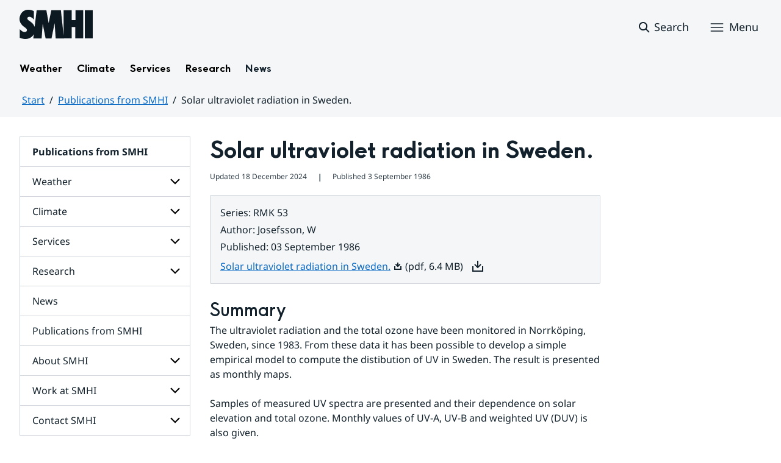

--- FILE ---
content_type: text/html;charset=UTF-8
request_url: https://www.smhi.se/en/publications-from-smhi/publications/1986-09-03-solar-ultraviolet-radiation-in-sweden.
body_size: 11585
content:
<!DOCTYPE html>
<html lang="en" class="sv-no-js sv-template-publikation">
<head>
      <meta charset="UTF-8">
      <script nonce="f6948080-f50e-11f0-a52b-49277d8734b9">(function(c){c.add('sv-js');c.remove('sv-no-js');})(document.documentElement.classList)</script>
   <title>Solar ultraviolet radiation in Sweden.
 — SMHI</title>
         <link rel="preload" href="/sitevision/system-resource/383bb86198ca61b8a6d4606202194d392140f26f42b01f54a8cd51fd0351b3c9/js/jquery.js" as="script">
   <link rel="preload" href="/sitevision/system-resource/383bb86198ca61b8a6d4606202194d392140f26f42b01f54a8cd51fd0351b3c9/envision/envision.js" as="script">
   <link rel="preload" href="/sitevision/system-resource/383bb86198ca61b8a6d4606202194d392140f26f42b01f54a8cd51fd0351b3c9/js/utils.js" as="script">
   <link rel="preload" href="/sitevision/system-resource/383bb86198ca61b8a6d4606202194d392140f26f42b01f54a8cd51fd0351b3c9/js/portlets.js" as="script">
                  <meta name="viewport" content="width=device-width, initial-scale=1, minimum-scale=1, shrink-to-fit=no">
         <meta name="dcterms.identifier" content="https://www.smhi.se">
   <meta name="dcterms.language" content="en">
   <meta name="dcterms.format" content="text/html">
   <meta name="dcterms.type" content="text">
            <link rel="canonical" href="/en/publications-from-smhi/publications/1986-09-03-solar-ultraviolet-radiation-in-sweden.">
         <link rel="stylesheet" type="text/css" href="/2.1e06e3b418b6c84bee32/1764148626456/sitevision-responsive-grids.css?gridConfigs=651.1e06e3b418b6c84bee3105_FIXED_FLUID_GRID%2C651.1e06e3b418b6c84bee3105_FLUID_GRID&pushPull=false">
         <link rel="stylesheet" type="text/css" href="/2.1e06e3b418b6c84bee32/1764148666006/sitevision-spacing.css">
      <link rel="stylesheet" type="text/css" href="/2.1e06e3b418b6c84bee32/24/8081/print/SiteVision.css">
   <link rel="stylesheet" type="text/css" href="/sitevision/system-resource/383bb86198ca61b8a6d4606202194d392140f26f42b01f54a8cd51fd0351b3c9/css/portlets.css">
   <link rel="stylesheet" type="text/css" href="/sitevision/system-resource/383bb86198ca61b8a6d4606202194d392140f26f42b01f54a8cd51fd0351b3c9/envision/envision.css">

         <link rel="stylesheet" type="text/css" href="/2.1e06e3b418b6c84bee32/91.616a437418e3cf1a8e67fe/1764148703296/0/sv-template-asset.css">
                  <link rel="stylesheet" type="text/css" href="/webapp-resource/5.38e7941719209b36a1fc375/360.7e3bfdac1919d93368ca87b/1726571134830/webapp-assets.css">
      <link rel="stylesheet" type="text/css" href="/webapp-resource/5.38e7941719209b36a1fc375/360.1398f6d21933f39eea21/1732215173666/webapp-assets.css">
      <link rel="stylesheet" type="text/css" href="/webapp-resource/5.38e7941719209b36a1fc375/360.2d311759192991368946/1729277573917/webapp-assets.css">
      <link rel="stylesheet" type="text/css" href="/webapp-resource/5.38e7941719209b36a1fc375/360.55d446f91937861d43d2270/1741009957258/webapp-assets.css">
      <link rel="stylesheet" type="text/css" href="/webapp-resource/5.38e7941719209b36a1fc375/360.53cdce23194f389da055c59/1741009955799/webapp-assets.css">
      <link rel="stylesheet" type="text/css" href="/webapp-resource/5.38e7941719209b36a1fc375/360.437eac6d192990f803f7ab3/1734352413654/webapp-assets.css">
      <link rel="stylesheet" type="text/css" href="/webapp-resource/5.38e7941719209b36a1fc375/360.598b468c190544b123043e6/1719859975393/webapp-assets.css">
      <link rel="stylesheet" type="text/css" href="/webapp-resource/5.38e7941719209b36a1fc375/360.55d446f91937861d43d2277/1741079009337/webapp-assets.css">
      <link rel="stylesheet" type="text/css" href="/webapp-resource/5.38e7941719209b36a1fc375/360.598b468c190544b123043e2/1719859974152/webapp-assets.css">
         
            <script nonce="f6948080-f50e-11f0-a52b-49277d8734b9">!function(t,e){t=t||"docReady",e=e||window;var n=[],o=!1,c=!1;function d(){if(!o){o=!0;for(var t=0;t<n.length;t++)try{n[t].fn.call(window,n[t].ctx)}catch(t){console&&console.error(t)}n=[]}}function a(){"complete"===document.readyState&&d()}e[t]=function(t,e){if("function"!=typeof t)throw new TypeError("callback for docReady(fn) must be a function");o?setTimeout(function(){t(e)},1):(n.push({fn:t,ctx:e}),"complete"===document.readyState?setTimeout(d,1):c||(document.addEventListener?(document.addEventListener("DOMContentLoaded",d,!1),window.addEventListener("load",d,!1)):(document.attachEvent("onreadystatechange",a),window.attachEvent("onload",d)),c=!0))}}("svDocReady",window);</script>
                     

<script>
	var polopolyContextPath = "/en/publications-from-smhi/publications/1986-09-03-solar-ultraviolet-radiation-in-sweden./";
	var sitevisionBasename = "/en/publications-from-smhi/publications/1986-09-03-solar-ultraviolet-radiation-in-sweden./";
</script>

      

<script>
	(function (window, document) {
      window.smhi = window.smhi || {};
      window.smhi.breakpoints = {
         				"sv-bp-desktop": {
         		"name": "Desktop",
         		"maxWidth": "",
         		"minWidth": "1025px"
      		}

				
									,            
                     				"sv-bp-tablet": {
         		"name": "Tablet",
         		"maxWidth": "1024px",
         		"minWidth": "768px"
      		}

				
									,            
                     				"sv-bp-smartphone": {
         		"name": "Smartphone",
         		"maxWidth": "767px",
         		"minWidth": "1px"
      		}

				
				               };
   })(this, this.document);
</script>


      
                

      <!-- Start cookieyes banner -->
<script id="cookieyes" type="text/javascript" src="https://cdn-cookieyes.com/client_data/3c0d6de2306bef9d01985783/script.js"></script>
<!-- End cookieyes banner -->
      <!-- Matomo -->
<script>
  var _paq = window._paq = window._paq || [];
  /* tracker methods like "setCustomDimension" should be called before "trackPageView" */
  _paq.push(['trackPageView']);
  _paq.push(['enableLinkTracking']);
  (function() {
    var u="https://analytics.smhi.se/";
    _paq.push(['setTrackerUrl', u+'matomo.php']);
    _paq.push(['setSiteId', '20']);
    var d=document, g=d.createElement('script'), s=d.getElementsByTagName('script')[0];
    g.async=true; g.src=u+'matomo.js'; s.parentNode.insertBefore(g,s);
  })();
</script>
<!-- End Matomo Code -->
               <script nonce="f6948080-f50e-11f0-a52b-49277d8734b9">
      window.sv = window.sv || {};
      sv.UNSAFE_MAY_CHANGE_AT_ANY_GIVEN_TIME_webAppExternals = {};
      sv.PageContext = {
      pageId: '5.38e7941719209b36a1fc375',
      siteId: '2.1e06e3b418b6c84bee32',
      userIdentityId: '',
      userIdentityReadTimeout: 0,
      userLocale: 'en',
      dev: false,
      csrfToken: '',
      html5: true,
      useServerSideEvents: false,
      nodeIsReadOnly: false
      };
   </script>
               <script nonce="f6948080-f50e-11f0-a52b-49277d8734b9">!function(){"use strict";var t,n={},e={},i={};function r(t){return n[t]=n[t]||{instances:[],modules:{},bundle:{}},n[t]}document.querySelector("html").classList.add("js");var s={registerBootstrapData:function(t,n,i,r,s){var a,o=e[t];o||(o=e[t]={}),(a=o[i])||(a=o[i]={}),a[n]={subComponents:r,options:s}},registerInitialState:function(t,n){i[t]=n},registerApp:function(n){var e=n.applicationId,i=r(e);if(t){var s={};s[e]=i,s[e].instances=[n],t.start(s)}else i.instances.push(n)},registerModule:function(t){r(t.applicationId).modules[t.path]=t},registerBundle:function(t){r(t.applicationId).bundle=t.bundle},getRegistry:function(){return n},setAppStarter:function(n){t=n},getBootstrapData:function(t){return e[t]},getInitialState:function(t){return i[t]}};window.AppRegistry=s}();</script>
            <meta name="twitter:site" content="@SMHI" data-reactroot=""/>
      <meta property="og:site_name" content="SMHI" data-reactroot=""/>
      <meta property="og:title" content="Solar ultraviolet radiation in Sweden." data-reactroot=""/>
      <meta property="og:description" content="" data-reactroot=""/>
      <meta property="og:url" content="https://www.smhi.se/en/publications-from-smhi/publications/1986-09-03-solar-ultraviolet-radiation-in-sweden." data-reactroot=""/>
      <meta name="twitter:card" content="summary" data-reactroot=""/>
      <meta property="og:type" content="article" data-reactroot=""/>
      <meta property="og:article:published_time" content="1986-09-03T00:00:00.000Z" data-reactroot=""/>
      <meta property="og:article:modified_time" content="2024-12-18T09:21:12.716Z" data-reactroot=""/>
      <style type="text/css">
                        [src="/sitevision/util/images/externallink.png"],
                        [src="/sitevision/util/images/externallinknewwindow.png"] {
                            display: none;
                        }
        </style>
   </head>
<body class=" sv-responsive sv-theme-standardtema env-m-around--0">
<div id="svid10_1e06e3b418b6c84bee361" class="sv-layout"><div class="sv-vertical sv-layout sv-skip-spacer sv-template-layout" id="svid10_1e06e3b418b6c84bee375"><div id="svid94_1e06e3b418b6c84bee378"><div class="sv-vertical sv-layout sv-skip-spacer sv-template-layout" id="svid10_55d446f91937861d43d2a65"><div class="sv-custom-module sv-smhi-theme sv-skip-spacer sv-template-portlet
" id="svid12_55d446f91937861d43d2a66"><div id="SMHItema"><!-- SMHI-tema --></div>
<script nonce="f6948080-f50e-11f0-a52b-49277d8734b9">AppRegistry.registerApp({applicationId:'smhi-theme|0.0.6',htmlElementId:'svid12_55d446f91937861d43d2a66',route:'/',portletId:'12.55d446f91937861d43d2a66',locale:'en',defaultLocale:'en',webAppId:'smhi-theme',webAppVersion:'0.0.6',webAppAopId:'360.53cdce23194f389da055c59',webAppImportTime:'1741009955799',requiredLibs:{}});</script></div>
<div class="sv-custom-module sv-opengraph sv-template-portlet
" id="svid12_53cdce23194f389da05baa"><div id="Opengraph"><!-- Opengraph --></div>
<script nonce="f6948080-f50e-11f0-a52b-49277d8734b9">AppRegistry.registerApp({applicationId:'opengraph|0.0.2',htmlElementId:'svid12_53cdce23194f389da05baa',route:'/',portletId:'12.53cdce23194f389da05baa',locale:'en',defaultLocale:'en',webAppId:'opengraph',webAppVersion:'0.0.2',webAppAopId:'360.4cdca89f195b3c486e5d2a',webAppImportTime:'1742810018334',requiredLibs:{"react":"17.0.2"}});</script></div>
</div>
<header class="sv-vertical sv-layout smhi-page-header sv-template-layout" id="svid10_104dba0d18d553f548c1161"><div class="sv-html-portlet sv-portlet sv-skip-spacer sv-template-portlet
" id="svid12_7e3bfdac1919d93368cc359"><div id="Lanktillsidansinnehall"><!-- Länk till sidans innehåll --></div><a href="#toMainContent" class="env-assistive-text env-assistive-text--focusable env-link">
   Hoppa till sidans innehåll
</a></div>
<div class="sv-vertical sv-layout sv-template-layout" id="svid10_104dba0d18d553f548c1162"><div class="sv-vertical sv-layout sv-skip-spacer sv-template-layout" id="svid93_104dba0d18d553f548c1163"></div>
</div>
<div class="sv-fixed-fluid-grid sv-grid-1280 sv-layout sv-template-layout" id="svid10_104dba0d18d553f548c116a"><div class="sv-row sv-layout sv-skip-spacer sv-template-layout" id="svid10_104dba0d18d553f548c116b"><div class="sv-layout sv-skip-spacer sv-column-12 sv-template-layout" id="svid10_104dba0d18d553f548c116c"><div class="sv-vertical sv-layout sv-skip-spacer sv-template-layout" id="svid10_104dba0d18d553f548c116d"><div class="sv-vertical sv-layout sv-skip-spacer sv-template-layout" id="svid93_104dba0d18d553f548c116e"><div class="sv-vertical sv-layout smhi-page-header__container sv-skip-spacer sv-template-layout" id="svid10_104dba0d18d553f548c116f"><div class="sv-layout sv-skip-spacer sv-template-portlet
" id="svid30_104dba0d18d553f548c1170"><div id="SidhuvudLogotyp"><!-- Sidhuvud: Logotyp --></div><div class="sv-script-portlet sv-portlet sv-skip-spacer sv-template-portlet
" id="svid12_1e06e3b418b6c84bee320b"><div id="SkriptLogotyp"><!-- Skript: Logotyp --></div>


<div class="smhi-header-logo">
		   <a class="smhi-header-logo__item smhi-header-logo__item--is-link smhi-header-logo__item--has-logo smhi-header-logo__item--is-subweb" href="/en"><img src="/images/18.1e06e3b418b6c84bee31aa/1698936449879/SMHILogo.png" class="sv-noborder" style="max-width:120px;max-height:48px" alt="En"></a>
	</div><!--! .smhi-header-logo -->
</div>
</div>
<div class="sv-layout sv-template-portlet
" id="svid30_6ef5093f18ecc9113ba2aa"><div id="SidhuvudVarning"><!-- Sidhuvud: Varning --></div><div class="sv-proxy-portlet sv-portlet sv-skip-spacer sv-template-portlet
" id="svid12_1e06e3b418b6c84bee351a"><div id="ProxyVadervarning"><!-- Proxy: Vädervarning --></div><style type="text/css">@import "/warningswidget/assets/index.wpt-a.021bb5a4.css";</style><script type="module" crossorigin="crossorigin" src="/warningswidget/assets/index.wpt-a.2dda0e1f.js"></script><script type="module">import.meta.url;import("_").catch(()=>1);async function* g(){};if(location.protocol!="file:"){window.__vite_is_modern_browser=true}</script><script type="module">!function(){if(window.__vite_is_modern_browser)return;console.warn("vite: loading legacy chunks, syntax error above and the same error below should be ignored");var e=document.getElementById("vite-legacy-polyfill-1b125a98"),n=document.createElement("script");n.src=e.src,n.onload=function(){System.import(document.getElementById('vite-legacy-entry-1b125a98').getAttribute('data-src'))},document.body.appendChild(n)}();</script>
    
          <div class="wpt-external-content-warningswidget" id="wpt-external-content-warningswidget">
            
<div id="warningwidget-root"></div>
          
</div>
          
    
    <script nomodule="nomodule">!function(){var e=document,t=e.createElement("script");if(!("noModule"in t)&&"onbeforeload"in t){var n=!1;e.addEventListener("beforeload",(function(e){if(e.target===t)n=!0;else if(!e.target.hasAttribute("nomodule")||!n)return;e.preventDefault()}),!0),t.type="module",t.src=".",e.head.appendChild(t),t.remove()}}();</script>
    <script id="vite-legacy-polyfill-1b125a98" nomodule="nomodule" crossorigin="crossorigin" src="/warningswidget/assets/polyfills-legacy.wpt-a.495a3848.js"></script>
    <script id="vite-legacy-entry-1b125a98" nomodule="nomodule" crossorigin="crossorigin" data-src="/warningswidget/assets/index-legacy.wpt-a.8d275600.js">System.import(document.getElementById('vite-legacy-entry-1b125a98').getAttribute('data-src'))</script>
  </div>
<div class="sv-text-portlet sv-use-margins sv-template-portlet
" id="svid12_1e2abd2f18bd822635430d"><div id="Tomtfelmeddelande"><!-- Tomt felmeddelande --></div><div class="sv-text-portlet-content"></div></div>
</div>
<div class="sv-vertical sv-layout sv-template-layout" id="svid10_104dba0d18d553f548c1172"><div class="sv-script-portlet sv-portlet sv-skip-spacer sv-template-portlet
" id="svid12_104dba0d18d553f548c1173"><div id="Skriptsok"><!-- Skript - sök --></div><!-- Link to search page in case of no js -->
<a 
    href="/en/searchpage"
    aria-label="Search"
    class="smhi-header-search__toggle smhi-header-search__toggle--no-js env-button env-button--link"> 
	<svg class="env-icon env-icon--medium" aria-hidden="true">
        <use xlink:href="/images/18.1e06e3b418b6c84bee33be/1704211000927/search-outline-24x24--cloud.svg#search-24"></use>
    </svg>
	<span class="smhi-header-search__toggle-text">Search</span>
</a>

<!-- Button to toggle search-field -->
<a 
    role="button"
    href="#smhi-header-search-field"
    data-env-collapse
    aria-label="Search"
    aria-expanded="false"
    aria-controls="smhi-header-search-field" 
    class="env-button env-button--link smhi-header-search__toggle smhi-header-search__toggle--js">
    <svg class="env-icon env-icon--medium" aria-hidden="true">
        <use xlink:href="/images/18.1e06e3b418b6c84bee33be/1704211000927/search-outline-24x24--cloud.svg#search-24"></use>
    </svg>
	<span class="smhi-header-search__toggle-text">Search</span>
</a>
</div>
<div class="sv-custom-module sv-marketplace-sitevision-mobile-menu sv-template-portlet
" id="svid12_104dba0d18d553f548c1174"><div id="Meny"><!-- Meny --></div><div data-cid="12.104dba0d18d553f548c1174"><nav aria-label="Meny" data-reactroot=""><button type="button" class="env-button env-button--medium env-button--icon env-button--link env-button--icon-before" aria-haspopup="dialog">Menu<svg xmlns="http://www.w3.org/2000/svg" viewBox="0 0 24 24" class="env-icon env-icon--medium" aria-hidden="true"><path d="M2.25,18.75c-.41,0-.75-.34-.75-.75s.34-.75,.75-.75H21.75c.41,0,.75,.34,.75,.75s-.34,.75-.75,.75H2.25Z"></path><path d="M2.25,12.75c-.41,0-.75-.34-.75-.75s.34-.75,.75-.75H21.75c.41,0,.75,.34,.75,.75s-.34,.75-.75,.75H2.25Z"></path><path d="M2.25,6.75c-.41,0-.75-.34-.75-.75s.34-.75,.75-.75H21.75c.41,0,.75,.34,.75,.75s-.34,.75-.75,.75H2.25Z"></path></svg></button></nav></div><script nonce="f6948080-f50e-11f0-a52b-49277d8734b9" >AppRegistry.registerBootstrapData('12.104dba0d18d553f548c1174','12.104dba0d18d553f548c1174','AGNOSTIC_RENDERER');</script><script nonce="f6948080-f50e-11f0-a52b-49277d8734b9">AppRegistry.registerInitialState('12.104dba0d18d553f548c1174',{"portletName":"Meny","menuColor":"menuColorDefault","menuTextColor":"menuTextDefault","menuStyle":"modal","button":{"text":"Menu","type":"textAndIconBefore","size":"medium","color":null,"variant":"link"},"items":[{"id":"4.104dba0d18d553f548cb0f","current":false,"active":false,"name":"Weather","uri":"/en/weather","items":[{"notFetched":true,"level":2,"id":"4.7e3bfdac1919d93368ca3b9"}],"level":1},{"id":"4.7e3bfdac1919d93368c90de","current":false,"active":false,"name":"Climate","uri":"/en/climate","items":[{"notFetched":true,"level":2,"id":"4.437eac6d192990f803f666e"}],"level":1},{"id":"4.40fb3c161914b7fd0613c2a","current":false,"active":false,"name":"Services","uri":"/en/services","items":[{"notFetched":true,"level":2,"id":"4.40fb3c161914b7fd0614198"}],"level":1},{"id":"4.2d67e66918eaf735b8b80c","current":false,"active":false,"name":"Research","uri":"/en/research","items":[{"notFetched":true,"level":2,"id":"4.38e7941719209b36a1f4607"}],"level":1},{"id":"4.6ef5093f18ecc9113ba73","current":false,"active":false,"name":"News","uri":"/en/news","items":null,"level":1},{"id":"4.53cdce23194f389da05213d","current":false,"active":true,"name":"Publications from SMHI","uri":"/en/publications-from-smhi","items":[],"level":1},{"id":"4.40fb3c161914b7fd0612702","current":false,"active":false,"name":"About SMHI","uri":"/en/about-smhi","items":[{"notFetched":true,"level":2,"id":"4.40fb3c161914b7fd06127a3"}],"level":1},{"id":"4.40fb3c161914b7fd0612de5","current":false,"active":false,"name":"Work at SMHI","uri":"/en/work-at-smhi","items":[{"notFetched":true,"level":2,"id":"4.40fb3c161914b7fd0612e6d"}],"level":1},{"id":"4.40fb3c161914b7fd0613b99","current":false,"active":false,"name":"Contact SMHI","uri":"/en/contact-smhi","items":[{"notFetched":true,"level":2,"id":"4.40fb3c161914b7fd0613c09"}],"level":1}]});</script>
<script nonce="f6948080-f50e-11f0-a52b-49277d8734b9">AppRegistry.registerApp({applicationId:'marketplace.sitevision.mobile-menu|1.3.0',htmlElementId:'svid12_104dba0d18d553f548c1174',route:'/',portletId:'12.104dba0d18d553f548c1174',locale:'en',defaultLocale:'en',webAppId:'marketplace.sitevision.mobile-menu',webAppVersion:'1.3.0',webAppAopId:'360.1398f6d21933f39eea21',webAppImportTime:'1732215173666',requiredLibs:{"react":"17.0.2"},childComponentStateExtractionStrategy:'BY_ID'});</script></div>
</div>
</div>
<div class="sv-vertical sv-layout sv-hide-sv-bp-smartphone sv-hide-sv-bp-tablet smhi-page-header__container sv-template-layout" id="svid10_104dba0d18d553f548c1176"><div class="sv-custom-module sv-megamenu sv-skip-spacer sv-template-portlet
" id="svid12_6ef5093f18ecc9113ba3e7"><div id="Megameny"><!-- Megameny --></div><div data-cid="12.6ef5093f18ecc9113ba3e7"><nav class="smhi-main-nav vYOUEMqad6QbJD8Wjz2d" aria-label="Topnavigation"><ul class="smhi-main-nav__list"><li class="smhi-main-nav__list-item"><span class="smhi-main-nav__item-wrapper"><button aria-expanded="false" aria-controls="smhi-mega-menu-4.104dba0d18d553f548cb0f" aria-haspopup="true" class="lbDkoyRdUHp4p3jqVNPO smhi-main-nav__link " aria-label="Open menu structure for Weather" aria-current="false">Weather</button></span><div id="smhi-mega-menu-4.104dba0d18d553f548cb0f" style="max-height:calc(100vh - 136px)" class="smhi-main-nav__mega-wrapper vrmS7U_gemyRnmKq9BeE"></div></li><li class="smhi-main-nav__list-item"><span class="smhi-main-nav__item-wrapper"><button aria-expanded="false" aria-controls="smhi-mega-menu-4.7e3bfdac1919d93368c90de" aria-haspopup="true" class="lbDkoyRdUHp4p3jqVNPO smhi-main-nav__link " aria-label="Open menu structure for Climate" aria-current="false">Climate</button></span><div id="smhi-mega-menu-4.7e3bfdac1919d93368c90de" style="max-height:calc(100vh - 136px)" class="smhi-main-nav__mega-wrapper vrmS7U_gemyRnmKq9BeE"></div></li><li class="smhi-main-nav__list-item"><span class="smhi-main-nav__item-wrapper"><button aria-expanded="false" aria-controls="smhi-mega-menu-4.40fb3c161914b7fd0613c2a" aria-haspopup="true" class="lbDkoyRdUHp4p3jqVNPO smhi-main-nav__link " aria-label="Open menu structure for Services" aria-current="false">Services</button></span><div id="smhi-mega-menu-4.40fb3c161914b7fd0613c2a" style="max-height:calc(100vh - 136px)" class="smhi-main-nav__mega-wrapper vrmS7U_gemyRnmKq9BeE"></div></li><li class="smhi-main-nav__list-item"><span class="smhi-main-nav__item-wrapper"><button aria-expanded="false" aria-controls="smhi-mega-menu-4.2d67e66918eaf735b8b80c" aria-haspopup="true" class="lbDkoyRdUHp4p3jqVNPO smhi-main-nav__link " aria-label="Open menu structure for Research" aria-current="false">Research</button></span><div id="smhi-mega-menu-4.2d67e66918eaf735b8b80c" style="max-height:calc(100vh - 136px)" class="smhi-main-nav__mega-wrapper vrmS7U_gemyRnmKq9BeE"></div></li><li class="smhi-main-nav__list-item"><span class="smhi-main-nav__item-wrapper"><a href="/en/news" class="smhi-main-nav__link uNDbwVXg1jwC7pn3pgJx">News</a></span></li></ul></nav></div><script nonce="f6948080-f50e-11f0-a52b-49277d8734b9" >AppRegistry.registerBootstrapData('12.6ef5093f18ecc9113ba3e7','12.6ef5093f18ecc9113ba3e7','AGNOSTIC_RENDERER');</script><script nonce="f6948080-f50e-11f0-a52b-49277d8734b9">AppRegistry.registerInitialState('12.6ef5093f18ecc9113ba3e7',{"pages":[{"id":"4.104dba0d18d553f548cb0f","name":"Weather","uri":"/en/weather","current":false,"active":false,"hasChildren":true,"children":[],"visible":true,"extraLink":"","extraLinkText":""},{"id":"4.7e3bfdac1919d93368c90de","name":"Climate","uri":"/en/climate","current":false,"active":false,"hasChildren":true,"children":[],"visible":true,"extraLink":"/en/climate/tools-and-inspiration/climate-change-scenario/climate-change-scenario-tool","extraLinkText":"Latest climate scenario"},{"id":"4.40fb3c161914b7fd0613c2a","name":"Services","uri":"/en/services","current":false,"active":false,"hasChildren":true,"children":[],"visible":true,"extraLink":"","extraLinkText":""},{"id":"4.2d67e66918eaf735b8b80c","name":"Research","uri":"/en/research","current":false,"active":false,"hasChildren":true,"children":[],"visible":true,"extraLink":"","extraLinkText":""},{"id":"4.6ef5093f18ecc9113ba73","name":"News","uri":"/en/news","current":false,"active":false,"hasChildren":false,"children":[],"visible":true,"extraLink":"","extraLinkText":""}]});</script>
<script nonce="f6948080-f50e-11f0-a52b-49277d8734b9">AppRegistry.registerApp({applicationId:'megamenu|0.1.1',htmlElementId:'svid12_6ef5093f18ecc9113ba3e7',route:'/',portletId:'12.6ef5093f18ecc9113ba3e7',locale:'en',defaultLocale:'en',webAppId:'megamenu',webAppVersion:'0.1.1',webAppAopId:'360.55d446f91937861d43d2277',webAppImportTime:'1741079009337',requiredLibs:{"react":"17.0.2"}});</script></div>
<div class="sv-language-portlet sv-portlet sv-template-portlet
" id="svid12_104dba0d18d553f548c1179"><div id="Sprakvaljare"><!-- Språkväljare --></div></div>
</div>
</div>
</div>
</div>
</div>
</div>
<div class="sv-vertical sv-layout sv-template-layout" id="svid10_104dba0d18d553f548c1186"><div class="sv-vertical sv-layout sv-skip-spacer sv-template-layout" id="svid93_104dba0d18d553f548c1188"><div class="sv-searchform-portlet sv-portlet sv-skip-spacer sv-template-portlet
" id="svid12_104dba0d18d553f548c1189"><div id="Sokruta"><!-- Sökruta --></div>

	

                                                                                                             
<script nonce="f6948080-f50e-11f0-a52b-49277d8734b9">
svDocReady(function() {
   // Backwards compatibility for custom templates
   $svjq("#search12_104dba0d18d553f548c1189").on('focusin', function() {
      if ($svjq("#search12_104dba0d18d553f548c1189").val() == "Enter search terms") {
         $svjq("#search12_104dba0d18d553f548c1189").val("");
         return false;
      }
   });
   // Submit, blocks empty and placeholder queries
   $svjq("#search12_104dba0d18d553f548c1189button").on('click', function() {
      const qry = $svjq("#search12_104dba0d18d553f548c1189").val();
      if (qry == "" || qry == "Enter search terms") {
         return false;
      }
   });
   // Invokes the search button if user presses the enter key (needed in IE)
   $svjq("#search12_104dba0d18d553f548c1189").on('keypress', function(e) {
      if (e.which == 13) {
         $svjq("#search12_104dba0d18d553f548c1189button").trigger('focus').trigger('click');
         return false;
      }
   });
});
</script>


   
<div class="env-collapse smhi-header-search__field" id="smhi-header-search-field">
   
   <form method="get" action="/en/searchpage" class="env-m-around--0">
      <div role="search" class="env-form-element">
         <label for="search12_104dba0d18d553f548c1189" class="env-assistive-text">Search</label>
         <div class="env-form-element__control env-form-input-group" >
            <input id="search12_104dba0d18d553f548c1189"
                  class="normal env-form-input env-form-input--search"
                  type="text"
                  name="query"
                  value=""
                  autocomplete="off"
                                                   placeholder="Enter search terms"
                           />
            <button id="search12_104dba0d18d553f548c1189button" type="submit" name="submitButton" class="normal env-button env-button--secondary">
                                 Search            
                           </button>
         </div>
      </div>
      <div id="search12_104dba0d18d553f548c1189selectedState" class="env-assistive-text"  aria-atomic="true" aria-live="assertive"></div>
   </form>
   
</div>



</div>
</div>
</div>
</header>
<div class="sv-vertical sv-layout smhi-page-main sv-template-layout" id="svid10_1e2abd2f18bd822635418"><div class="sv-vertical sv-layout sv-skip-spacer sv-template-layout" id="svid10_1e06e3b418b6c84bee35bd"><div class="sv-vertical sv-layout sv-skip-spacer sv-template-layout" id="svid93_1e06e3b418b6c84bee35bf"><div class="sv-fixed-fluid-grid sv-grid-1280 sv-layout sv-skip-spacer sv-template-layout" id="svid10_1e2abd2f18bd822635419"><div class="sv-row sv-layout sv-skip-spacer sv-template-layout" id="svid10_104dba0d18d553f548cf27"><div class="sv-layout sv-skip-spacer sv-column-12 sv-template-layout" id="svid10_104dba0d18d553f548cf28"><div class="sv-layout sv-skip-spacer sv-template-portlet
" id="svid30_1e06e3b418b6c84bee35be"><div id="SidhuvudBrodsmulor"><!-- Sidhuvud: Brödsmulor --></div><div class="sv-vertical sv-layout sv-skip-spacer sv-template-layout" id="svid10_1e2abd2f18bd8226354bf"><div class="sv-vertical sv-layout sv-skip-spacer sv-template-layout" id="svid93_104dba0d18d553f548c11a4"><div class="sv-custom-module sv-marketplace-sitevision-breadcrumbs sv-skip-spacer sv-template-portlet
" id="svid12_104dba0d18d553f548c11a5"><div id="Breadcrumb"><!-- Breadcrumb --></div><nav aria-label="Breadcrumb"><ol class="env-breadcrumb env-text"><li class="env-breadcrumb__item"><a href="/en" class="env-link-secondary">Start</a></li><li class="env-breadcrumb__item"><a href="/en/publications-from-smhi" class="env-link-secondary">Publications from SMHI</a></li><li class="env-breadcrumb__item" aria-current="page">Solar ultraviolet radiation in Sweden.</li></ol></nav>
<script nonce="f6948080-f50e-11f0-a52b-49277d8734b9">AppRegistry.registerApp({applicationId:'marketplace.sitevision.breadcrumbs|1.2.0',htmlElementId:'svid12_104dba0d18d553f548c11a5',route:'/',portletId:'12.104dba0d18d553f548c11a5',locale:'en',defaultLocale:'en',webAppId:'marketplace.sitevision.breadcrumbs',webAppVersion:'1.2.0',webAppAopId:'360.2d311759192991368946',webAppImportTime:'1729277573917',requiredLibs:{},childComponentStateExtractionStrategy:'BY_ID'});</script></div>
</div>
</div>
</div>
</div>
</div>
</div>
</div>
</div>
<main class="sv-vertical sv-layout sv-template-layout" id="svid10_1e06e3b418b6c84bee374"><div class="sv-html-portlet sv-portlet sv-skip-spacer sv-template-portlet
" id="svid12_7e3bfdac1919d93368cc35b"><div id="AnkareforInnehall"><!-- Ankare för Innehåll --></div><p id="toMainContent" class="env-assistive-text">
   Huvudinnehåll
</p></div>
<div id="svid94_616a437418e3cf1a8e6805"><div class="sv-vertical sv-layout smhi-page-content-padding sv-skip-spacer sv-template-layout" id="svid10_616a437418e3cf1a8e6806"><div class="sv-fluid-grid sv-grid-1280 sv-layout sv-skip-spacer sv-template-layout" id="svid10_616a437418e3cf1a8e6807"><div class="sv-row sv-layout sv-skip-spacer sv-template-layout" id="svid10_616a437418e3cf1a8e6808"><div class="sv-layout sv-skip-spacer sv-column-3 sv-template-layout" id="svid10_616a437418e3cf1a8e6809"><div class="sv-layout sv-skip-spacer sv-template-portlet
" id="svid30_616a437418e3cf1a8e680a"><div id="SidinnehallUndermeny"><!-- Sidinnehåll: Undermeny --></div><div class="sv-script-portlet sv-portlet sv-hide-sv-bp-smartphone sv-hide-sv-bp-tablet sv-visible-sv-bp-desktop sv-skip-spacer sv-template-portlet
" id="svid12_7e3bfdac1919d93368c53ec"><div id="Rubrik"><!-- Rubrik --></div>         <div class="sv-nestedlistmenu-portlet">
         <div>
            <ul style="border-bottom: none;">
               <li>
                  <a href="/en/publications-from-smhi" style="font-weight:bold">Publications from SMHI</a>
               </li>
            </ul>
         </div>
      </div>
   </div>
<div class="sv-custom-module sv-marketplace-sitevision-sub-menu sv-hide-sv-bp-smartphone sv-hide-sv-bp-tablet sv-visible-sv-bp-desktop sv-template-portlet
" id="svid12_1992a2461933f3b5a093fa"><div id="Undermeny"><!-- Undermeny --></div><div data-cid="12.1992a2461933f3b5a093fa"><nav aria-label="Undermeny" class="YZnWlYhK338KGWutdpm8" data-reactroot=""><ul class="env-list"><li class="env-list__item"><a class="PN3kf117vgdDbNBzt8nU" href="/en">En</a><ul class="env-list"><li class="env-list__item BGVLFtHMI_W2QUtFw6Wl"><a href="/en/weather" class="env-link WM71oxaw1IkozHAj3Ycf">Weather</a><button type="button" class="env-button KZrohNtBpClTmsPjpmfi env-button--icon env-button--link" data-env-accordion="" aria-expanded="false">Subpages for Weather<svg xmlns="http://www.w3.org/2000/svg" viewBox="0 0 24 24" class="env-icon env-icon--medium XSOVyaSD4DwRNWWrfhic" aria-hidden="true"><path d="M10.95,15.42c.59,.56,1.53,.56,2.12,0l5.36-5.36c.43-.45,.42-1.16-.03-1.59-.44-.42-1.13-.42-1.57,0h0l-4.83,4.83-4.83-4.83h0c-.45-.43-1.16-.42-1.6,.02-.42,.44-.43,1.13,0,1.57l5.38,5.36Z"></path></svg></button></li><li class="env-list__item BGVLFtHMI_W2QUtFw6Wl"><a href="/en/climate" class="env-link WM71oxaw1IkozHAj3Ycf">Climate</a><button type="button" class="env-button KZrohNtBpClTmsPjpmfi env-button--icon env-button--link" data-env-accordion="" aria-expanded="false">Subpages for Climate<svg xmlns="http://www.w3.org/2000/svg" viewBox="0 0 24 24" class="env-icon env-icon--medium XSOVyaSD4DwRNWWrfhic" aria-hidden="true"><path d="M10.95,15.42c.59,.56,1.53,.56,2.12,0l5.36-5.36c.43-.45,.42-1.16-.03-1.59-.44-.42-1.13-.42-1.57,0h0l-4.83,4.83-4.83-4.83h0c-.45-.43-1.16-.42-1.6,.02-.42,.44-.43,1.13,0,1.57l5.38,5.36Z"></path></svg></button></li><li class="env-list__item BGVLFtHMI_W2QUtFw6Wl"><a href="/en/services" class="env-link WM71oxaw1IkozHAj3Ycf">Services</a><button type="button" class="env-button KZrohNtBpClTmsPjpmfi env-button--icon env-button--link" data-env-accordion="" aria-expanded="false">Subpages for Services<svg xmlns="http://www.w3.org/2000/svg" viewBox="0 0 24 24" class="env-icon env-icon--medium XSOVyaSD4DwRNWWrfhic" aria-hidden="true"><path d="M10.95,15.42c.59,.56,1.53,.56,2.12,0l5.36-5.36c.43-.45,.42-1.16-.03-1.59-.44-.42-1.13-.42-1.57,0h0l-4.83,4.83-4.83-4.83h0c-.45-.43-1.16-.42-1.6,.02-.42,.44-.43,1.13,0,1.57l5.38,5.36Z"></path></svg></button></li><li class="env-list__item BGVLFtHMI_W2QUtFw6Wl"><a href="/en/research" class="env-link WM71oxaw1IkozHAj3Ycf">Research</a><button type="button" class="env-button KZrohNtBpClTmsPjpmfi env-button--icon env-button--link" data-env-accordion="" aria-expanded="false">Subpages for Research<svg xmlns="http://www.w3.org/2000/svg" viewBox="0 0 24 24" class="env-icon env-icon--medium XSOVyaSD4DwRNWWrfhic" aria-hidden="true"><path d="M10.95,15.42c.59,.56,1.53,.56,2.12,0l5.36-5.36c.43-.45,.42-1.16-.03-1.59-.44-.42-1.13-.42-1.57,0h0l-4.83,4.83-4.83-4.83h0c-.45-.43-1.16-.42-1.6,.02-.42,.44-.43,1.13,0,1.57l5.38,5.36Z"></path></svg></button></li><li class="env-list__item BGVLFtHMI_W2QUtFw6Wl"><a href="/en/news" class="env-link WM71oxaw1IkozHAj3Ycf">News</a></li><li class="env-list__item BGVLFtHMI_W2QUtFw6Wl"><a href="/en/publications-from-smhi" class="env-link WM71oxaw1IkozHAj3Ycf">Publications from SMHI</a></li><li class="env-list__item BGVLFtHMI_W2QUtFw6Wl"><a href="/en/about-smhi" class="env-link WM71oxaw1IkozHAj3Ycf">About SMHI</a><button type="button" class="env-button KZrohNtBpClTmsPjpmfi env-button--icon env-button--link" data-env-accordion="" aria-expanded="false">Subpages for About SMHI<svg xmlns="http://www.w3.org/2000/svg" viewBox="0 0 24 24" class="env-icon env-icon--medium XSOVyaSD4DwRNWWrfhic" aria-hidden="true"><path d="M10.95,15.42c.59,.56,1.53,.56,2.12,0l5.36-5.36c.43-.45,.42-1.16-.03-1.59-.44-.42-1.13-.42-1.57,0h0l-4.83,4.83-4.83-4.83h0c-.45-.43-1.16-.42-1.6,.02-.42,.44-.43,1.13,0,1.57l5.38,5.36Z"></path></svg></button></li><li class="env-list__item BGVLFtHMI_W2QUtFw6Wl"><a href="/en/work-at-smhi" class="env-link WM71oxaw1IkozHAj3Ycf">Work at SMHI</a><button type="button" class="env-button KZrohNtBpClTmsPjpmfi env-button--icon env-button--link" data-env-accordion="" aria-expanded="false">Subpages for Work at SMHI<svg xmlns="http://www.w3.org/2000/svg" viewBox="0 0 24 24" class="env-icon env-icon--medium XSOVyaSD4DwRNWWrfhic" aria-hidden="true"><path d="M10.95,15.42c.59,.56,1.53,.56,2.12,0l5.36-5.36c.43-.45,.42-1.16-.03-1.59-.44-.42-1.13-.42-1.57,0h0l-4.83,4.83-4.83-4.83h0c-.45-.43-1.16-.42-1.6,.02-.42,.44-.43,1.13,0,1.57l5.38,5.36Z"></path></svg></button></li><li class="env-list__item BGVLFtHMI_W2QUtFw6Wl"><a href="/en/contact-smhi" class="env-link WM71oxaw1IkozHAj3Ycf">Contact SMHI</a><button type="button" class="env-button KZrohNtBpClTmsPjpmfi env-button--icon env-button--link" data-env-accordion="" aria-expanded="false">Subpages for Contact SMHI<svg xmlns="http://www.w3.org/2000/svg" viewBox="0 0 24 24" class="env-icon env-icon--medium XSOVyaSD4DwRNWWrfhic" aria-hidden="true"><path d="M10.95,15.42c.59,.56,1.53,.56,2.12,0l5.36-5.36c.43-.45,.42-1.16-.03-1.59-.44-.42-1.13-.42-1.57,0h0l-4.83,4.83-4.83-4.83h0c-.45-.43-1.16-.42-1.6,.02-.42,.44-.43,1.13,0,1.57l5.38,5.36Z"></path></svg></button></li></ul></li></ul></nav></div><script nonce="f6948080-f50e-11f0-a52b-49277d8734b9" >AppRegistry.registerBootstrapData('12.1992a2461933f3b5a093fa','12.1992a2461933f3b5a093fa','AGNOSTIC_RENDERER');</script><script nonce="f6948080-f50e-11f0-a52b-49277d8734b9">AppRegistry.registerInitialState('12.1992a2461933f3b5a093fa',{"portletName":"Undermeny","root":{"name":"En","uri":"/en"},"items":[{"id":"4.104dba0d18d553f548cb0f","current":false,"active":false,"name":"Weather","uri":"/en/weather","items":[{"notFetched":true,"level":2,"id":"4.7e3bfdac1919d93368ca3b9"}],"level":1},{"id":"4.7e3bfdac1919d93368c90de","current":false,"active":false,"name":"Climate","uri":"/en/climate","items":[{"notFetched":true,"level":2,"id":"4.437eac6d192990f803f666e"}],"level":1},{"id":"4.40fb3c161914b7fd0613c2a","current":false,"active":false,"name":"Services","uri":"/en/services","items":[{"notFetched":true,"level":2,"id":"4.40fb3c161914b7fd0614198"}],"level":1},{"id":"4.2d67e66918eaf735b8b80c","current":false,"active":false,"name":"Research","uri":"/en/research","items":[{"notFetched":true,"level":2,"id":"4.38e7941719209b36a1f4607"}],"level":1},{"id":"4.6ef5093f18ecc9113ba73","current":false,"active":false,"name":"News","uri":"/en/news","items":null,"level":1},{"id":"4.53cdce23194f389da05213d","current":false,"active":true,"name":"Publications from SMHI","uri":"/en/publications-from-smhi","items":[],"level":1},{"id":"4.40fb3c161914b7fd0612702","current":false,"active":false,"name":"About SMHI","uri":"/en/about-smhi","items":[{"notFetched":true,"level":2,"id":"4.40fb3c161914b7fd06127a3"}],"level":1},{"id":"4.40fb3c161914b7fd0612de5","current":false,"active":false,"name":"Work at SMHI","uri":"/en/work-at-smhi","items":[{"notFetched":true,"level":2,"id":"4.40fb3c161914b7fd0612e6d"}],"level":1},{"id":"4.40fb3c161914b7fd0613b99","current":false,"active":false,"name":"Contact SMHI","uri":"/en/contact-smhi","items":[{"notFetched":true,"level":2,"id":"4.40fb3c161914b7fd0613c09"}],"level":1}]});</script>
<script nonce="f6948080-f50e-11f0-a52b-49277d8734b9">AppRegistry.registerApp({applicationId:'marketplace.sitevision.sub-menu|1.0.38',htmlElementId:'svid12_1992a2461933f3b5a093fa',route:'/',portletId:'12.1992a2461933f3b5a093fa',locale:'en',defaultLocale:'en',webAppId:'marketplace.sitevision.sub-menu',webAppVersion:'1.0.38',webAppAopId:'360.598b468c190544b123043e6',webAppImportTime:'1719859975393',requiredLibs:{"react":"17.0.2"},childComponentStateExtractionStrategy:'BY_ID'});</script></div>
</div>
</div>
<div class="sv-layout sv-column-9 sv-template-layout" id="svid10_616a437418e3cf1a8e680b"><div class="sv-vertical sv-layout smhi-page-content sv-skip-spacer sv-template-layout" style="max-width: 40rem;" id="svid10_616a437418e3cf1a8e680c"><div class="sv-vertical sv-layout sv-skip-spacer sv-template-layout" id="svid10_616a437418e3cf1a8e680d"><div id="svid94_38e7941719209b36a1fd0b4" class="pagecontent sv-layout"><div id="Rubrikyta"><!-- Rubrikyta --></div><div class="sv-text-portlet sv-use-margins sv-skip-spacer" id="svid12_38e7941719209b36a1fd0b5"><div id="Rubrik-0"><!-- Rubrik --></div><div class="sv-text-portlet-content"><h1 class="heading" id="h-SolarultravioletradiationinSweden">Solar ultraviolet radiation in Sweden.</h1></div></div>
</div><div class="sv-layout sv-skip-spacer sv-template-portlet
" id="svid30_616a437418e3cf1a8e680e"><div id="SidinnehallPubliceringsdatum"><!-- Sidinnehåll: Publiceringsdatum --></div><div class="sv-script-portlet sv-portlet sv-skip-spacer sv-template-portlet
" id="svid12_1e06e3b418b6c84bee3443"><div id="SkriptPubliceringsdatum"><!-- Skript: Publiceringsdatum --></div>


<div class="smhi-page-meta">
            <p class="smhi-page-meta__meta">
            <span class="smhi-page-meta__label">Updated</span>
            <time class="smhi-page-meta__time" datetime="2024-12-18T10:21:17+01:00">18 December 2024</time>
        </p>
    
        <span aria-hidden="true" class="smhi-page-meta__divider">
    ❘
    </span>

       
            <p class="smhi-page-meta__meta">
            <span class="smhi-page-meta__label">Published</span>
            <time class="smhi-page-meta__time" datetime="1986-09-03T02:00:00+02:00">3 September 1986</time>
        </p>
    </div><!--! .smhi-page-meta -->
</div>
</div>
</div>
<div class="sv-spacer-1_5emvt sv-vertical sv-layout sv-template-layout" id="svid10_616a437418e3cf1a8e680f"><div class="sv-custom-module sv-factbox-for-publication-and-referral sv-skip-spacer sv-template-portlet
" id="svid12_6ef5093f18ecc9113ba108a"><div id="Faktarutaforpublikationochremiss"><!-- Faktaruta för publikation och remiss --></div><div data-cid="12.6ef5093f18ecc9113ba108a"><div class="smhi-infobox"><dl class="XYXEdCmwyifb3Gmwegxa"><div><dt>Series<!-- -->:</dt><dd>RMK 53</dd></div><div><dt>Author<!-- -->:</dt><dd>Josefsson, W</dd></div><div><dt>Published<!-- -->:</dt><dd>03 September 1986</dd></div></dl><ul class="aph67i8IW0vuBgOFgzRN"><li><div><a href="/download/18.38e7941719209b36a1fd0b2/1728395990267/RMK_53%20Solar%20ultraviolet%20radiation%20in%20Sweden..pdf" class="normal" download >Solar ultraviolet radiation in Sweden.<span class="env-assistive-text"> Pdf, 6.4 MB.</span></a><span aria-hidden="true"> (pdf, 6.4 MB)</span> <svg xmlns="http://www.w3.org/2000/svg" viewBox="0 0 24 24" width="24" height="24" class="auIcon_eMdYL auIcon24_rVMzs auIcon auIcon24 " focusable="false"><path d="M19 12v7H5v-7H3v9h18v-9z"></path><path d="m17.71 9.71-1.42-1.42-3.29 3.3V3h-2v8.59l-3.29-3.3-1.42 1.42 5.71 5.7z"></path></svg></div></li></ul></div></div><script nonce="f6948080-f50e-11f0-a52b-49277d8734b9" >AppRegistry.registerBootstrapData('12.6ef5093f18ecc9113ba108a','12.6ef5093f18ecc9113ba108a','AGNOSTIC_RENDERER');</script><script nonce="f6948080-f50e-11f0-a52b-49277d8734b9">AppRegistry.registerInitialState('12.6ef5093f18ecc9113ba108a',{"pageType":"publication","publicationFacts":{"series":"RMK 53","authors":"Josefsson, W","published":"03 September 1986"},"referralFacts":{},"files":[{"type":"file","heading":"Solar ultraviolet radiation in Sweden.","link":"\u003ca href=\"/download/18.38e7941719209b36a1fd0b2/1728395990267/RMK_53%20Solar%20ultraviolet%20radiation%20in%20Sweden..pdf\" class=\"normal\" download >Solar ultraviolet radiation in Sweden.\u003cspan class=\"env-assistive-text\"> Pdf, 6.4 MB.\u003c/span>\u003c/a>\u003cspan aria-hidden=\"true\"> (pdf, 6.4 MB)\u003c/span>","download":true}]});</script>
<script nonce="f6948080-f50e-11f0-a52b-49277d8734b9">AppRegistry.registerApp({applicationId:'factbox-for-publication-and-referral|0.0.2',htmlElementId:'svid12_6ef5093f18ecc9113ba108a',route:'/',portletId:'12.6ef5093f18ecc9113ba108a',locale:'en',defaultLocale:'en',webAppId:'factbox-for-publication-and-referral',webAppVersion:'0.0.2',webAppAopId:'360.7e3bfdac1919d93368ca87b',webAppImportTime:'1726571134830',requiredLibs:{"react":"17.0.2"}});</script></div>
<div id="svid94_38e7941719209b36a1fc37c" class="pagecontent sv-layout sv-spacer-1_5emvt"><div id="Mittenspalt"><!-- Mittenspalt --></div><div class="sv-text-portlet sv-use-margins sv-skip-spacer" id="svid12_38e7941719209b36a1fc37d"><div id="Innehall0"><!-- Innehåll 0 --></div><div class="sv-text-portlet-content"><h2 class="subheading" id="h-Summary">Summary</h2><p class="normal">The ultraviolet radiation and the total ozone have been monitored in Norrköping, Sweden, since 1983. From these data it has been possible to develop a simple empirical model to compute the distibution of UV in Sweden. The result is presented as monthly maps.</p><p class="normal">Samples of measured UV spectra are presented and their dependence on solar elevation and total ozone. Monthly values of UV-A, UV-B and weighted UV (DUV) is also given.</p><p class="normal">The potential of measuring the sky UV radiance distribution is demonstrated as well as the capability of the Brewer to measure sulphur dioxide. A volcanic eruption on Iceland caused enhanced sulphur dioxide values in Sweden.</p></div></div>
</div><div class="sv-layout sv-skip-spacer sv-template-portlet
" id="svid30_616a437418e3cf1a8e6810"><div id="SidinnehallDelasidanpa"><!-- Sidinnehåll: Dela sidan på --></div><div class="sv-custom-module sv-share-content sv-skip-spacer sv-template-portlet
" id="svid12_53cdce23194f389da05a38"><div id="Delapasocialmedia"><!-- Dela på social media --></div><div data-cid="12.53cdce23194f389da05a38"><div class="aurora-root-module_root__QHlfl mGB9ug6KYiPAuHQNBOtY" id=""><div class="flex-grid-module_flexGrid__MYjt0 flex-grid-module_flexGridLeft__4OnXC flex-grid-module_flexGridStretch__y27GZ flex-grid-module_flexGridHorizontal__7jA6i flex-grid-module_flexGridWrap__mt14z ZZNqt1DPE3DrW1wGyfZb smhi-social-sharing__item">Share page on<!-- -->:<a href="https://facebook.com/sharer.php?u=https%3A%2F%2Fwww.smhi.se%2Fen%2Fpublications-from-smhi%2Fpublications%2F1986-09-03-solar-ultraviolet-radiation-in-sweden." class="ax5Z0Zxf1i8nIsv8LiQo normal" rel="external noopener noreferrer"><span class="env-assistive-text">Share page on</span>Facebook</a><a href="https://linkedin.com/shareArticle?mini=true&amp;url=https%3A%2F%2Fwww.smhi.se%2Fen%2Fpublications-from-smhi%2Fpublications%2F1986-09-03-solar-ultraviolet-radiation-in-sweden." class="ax5Z0Zxf1i8nIsv8LiQo normal" rel="external noopener noreferrer"><span class="env-assistive-text">Share page on</span>LinkedIn</a><a href="https://x.com/intent/tweet?text=undefined%20%7C%20SMHI&amp;url=https%3A%2F%2Fwww.smhi.se%2Fen%2Fpublications-from-smhi%2Fpublications%2F1986-09-03-solar-ultraviolet-radiation-in-sweden." class="ax5Z0Zxf1i8nIsv8LiQo normal" rel="external noopener noreferrer"><span class="env-assistive-text">Share page on</span>X</a></div></div></div><script nonce="f6948080-f50e-11f0-a52b-49277d8734b9" >AppRegistry.registerBootstrapData('12.53cdce23194f389da05a38','12.53cdce23194f389da05a38','AGNOSTIC_RENDERER');</script><script nonce="f6948080-f50e-11f0-a52b-49277d8734b9">AppRegistry.registerInitialState('12.53cdce23194f389da05a38',{"currentPageProps":{"URL":"https://www.smhi.se/en/publications-from-smhi/publications/1986-09-03-solar-ultraviolet-radiation-in-sweden.","displayName":"[1986-09-03] Solar ultraviolet radiation in Sweden."}});</script>
<script nonce="f6948080-f50e-11f0-a52b-49277d8734b9">AppRegistry.registerApp({applicationId:'share-content|0.0.1',htmlElementId:'svid12_53cdce23194f389da05a38',route:'/',portletId:'12.53cdce23194f389da05a38',locale:'en',defaultLocale:'en',webAppId:'share-content',webAppVersion:'0.0.1',webAppAopId:'360.55d446f91937861d43d2270',webAppImportTime:'1741009957258',requiredLibs:{"react":"17.0.2"}});</script></div>
</div>
</div>
</div>
</div>
</div>
</div>
</div>
</div></main>
</div>
<div class="sv-vertical sv-layout sv-template-layout" id="svid10_1e2abd2f18bd8226354f2"><div class="sv-vertical sv-layout sv-skip-spacer sv-template-layout" id="svid93_1e2abd2f18bd8226354101"><footer class="sv-vertical sv-layout smhi-subweb smhi-page-footer sv-skip-spacer sv-template-layout" id="svid10_1e06e3b418b6c84bee371"><div class="sv-fixed-fluid-grid sv-grid-1280 sv-layout sv-skip-spacer sv-template-layout" id="svid10_1e2abd2f18bd8226354133"><div class="sv-row sv-layout sv-skip-spacer sv-template-layout" id="svid10_104dba0d18d553f548c1050"><div class="sv-layout sv-skip-spacer sv-column-12 sv-template-layout" id="svid10_104dba0d18d553f548c1051"><div class="sv-layout sv-skip-spacer sv-template-portlet
" id="svid30_1e2abd2f18bd8226354130"><div id="SidfotListamedsamarbetspartners"><!-- Sidfot: Lista med samarbetspartners --></div><div class="sv-jcrmenu-portlet sv-portlet sv-skip-spacer sv-template-portlet
" id="svid12_1e2abd2f18bd8226354fb"><div id="MenyListamedsamarbetspartners"><!-- Meny: Lista med samarbetspartners --></div>   </div>
</div>
<div class="sv-layout sv-template-portlet
" id="svid30_1e2abd2f18bd82263544c5"><div id="SidfotSidfotsinnehallforunderwebb"><!-- Sidfot: Sidfotsinnehåll för underwebb --></div><div class="sv-script-portlet sv-portlet sv-skip-spacer sv-template-portlet
" id="svid12_1e2abd2f18bd82263544b8"><div id="SkriptSidfotsinnehallforunderwebb"><!-- Skript: Sidfotsinnehåll för underwebb --></div>
  <div class="smhi-footer-content">
    <div class="sv-row sv-layout sv-skip-spacer" id="svid10_104dba0d18d553f548c1024"><div class="sv-layout sv-skip-spacer sv-column-4" id="svid10_104dba0d18d553f548c1025"><div class="sv-vertical sv-layout sv-skip-spacer" id="svid10_104dba0d18d553f548c1026"><div class="sv-text-portlet sv-use-margins smhi-section-heading sv-skip-spacer" id="svid12_104dba0d18d553f548c1027"><div id="KontaktaSMHI"><!-- Kontakta SMHI --></div><div class="sv-text-portlet-content"><h2 class="subheading" id="h-ContactSMHI">Contact SMHI</h2></div></div>
<div class="sv-text-portlet sv-use-margins" id="svid12_104dba0d18d553f548c1028"><div id="Text"><!-- Text --></div><div class="sv-text-portlet-content"><p class="normal"><strong>Phone:</strong> +46 11 495 80 00<br>(switchboard, open weekdays 8 a.m. to 4.30 p.m.)<br><strong>Fax:</strong> +46 11 495 80 01</p><p class="normal"><strong>Postal address:</strong></p><p class="normal">SMHI<br>SE-601 76 Norrköping <br><strong>E-mail: </strong><a href="mailto:smhi@smhi.se">smhi@smhi.se</a></p></div></div>
</div>
</div>
<div class="sv-layout sv-column-4" id="svid10_104dba0d18d553f548c102c"><div class="sv-vertical sv-layout sv-skip-spacer" id="svid10_104dba0d18d553f548c103e"><div class="sv-text-portlet sv-use-margins smhi-section-heading sv-skip-spacer" id="svid12_104dba0d18d553f548c103f"><div id="Publikationer"><!-- Publikationer --></div><div class="sv-text-portlet-content"><h2 class="subheading" id="h-CustomersServices">Customers Services</h2></div></div>
<div class="sv-text-portlet sv-use-margins" id="svid12_104dba0d18d553f548c1040"><div id="Text1"><!-- Text 1 --></div><div class="sv-text-portlet-content"><p class="normal">At Customer Services you can order; data, statistics, forecasts, publications, official reports etc.<br><br>We can also help you get in touch with our experts on meteorology, hydrology and oceanography or if you have questions concerning our customer-tailored products and services.<br></p><p class="normal">Phone: +46 11 495 82 00<br>Fax: +46 11 495 80 01</p><p class="normal">E-mail: customerservice@smhi.se</p><p class="normal">(open weekdays 8 a.m. to 4:30 p.m.)</p><p class="normal"><a href="mailto:customerservice@smhi.se">customerservice@smhi.se</a></p></div></div>
</div>
</div>
<div class="sv-layout sv-column-4" id="svid10_104dba0d18d553f548c1030"><div class="sv-vertical sv-layout sv-skip-spacer" id="svid10_104dba0d18d553f548c1031"><div class="sv-text-portlet sv-use-margins smhi-section-heading sv-skip-spacer" id="svid12_104dba0d18d553f548c1032"><div id="Omwebbplatsen"><!-- Om webbplatsen --></div><div class="sv-text-portlet-content"><h2 class="subheading" id="h-SMHI">SMHI</h2></div></div>
<div class="sv-text-portlet sv-use-margins" id="svid12_7e3bfdac1919d93368ca942"><div id="Text2"><!-- Text 2 --></div><div class="sv-text-portlet-content"><p class="normal"><a href="/en/about-smhi">About SMHI</a></p><p class="normal"><a href="/en/work-at-smhi"><span lang="en-US">Work at SMHI</span></a></p></div></div>
</div>
</div>
</div>
<div class="sv-row sv-layout" id="svid10_1cdddc041958439e87f2773"><div class="sv-layout sv-skip-spacer sv-column-4" id="svid10_1cdddc041958439e87f2774"><div class="sv-vertical sv-layout sv-skip-spacer" id="svid10_1cdddc041958439e87f2786"><div class="sv-text-portlet sv-use-margins smhi-section-heading sv-skip-spacer" id="svid12_1cdddc041958439e87f2787"><div id="Omwebbplatsen-0"><!-- Om webbplatsen --></div><div class="sv-text-portlet-content"><h2 class="subheading" id="h-Aboutthiswebsite">About this web site</h2></div></div>
<div class="sv-text-portlet sv-use-margins" id="svid12_1cdddc041958439e87f2788"><div id="Text2-0"><!-- Text 2 --></div><div class="sv-text-portlet-content"><p class="normal"><span lang="en-US"><a href="/en/about-smhi/about-this-website/accessibility-of-smhi.se-en">Accessibility statement</a></span></p><p class="normal"><a href="/en/about-smhi/about-this-website/cookies-and-personal-data"><span lang="en-US">Cookies and personal data</span></a></p><p class="normal"><span lang="en-US"><a href="/en/about-smhi/management-of-personal-data">SMHI&#39;s management of personal data</a></span></p></div></div>
</div>
</div>
<div class="sv-layout sv-column-4" id="svid10_1cdddc041958439e87f2779"><div class="sv-text-portlet sv-use-margins smhi-section-heading sv-skip-spacer" id="svid12_6da8c3bd198c10f022516f4"><div id="Omwebbplatsen-1"><!-- Om webbplatsen --></div><div class="sv-text-portlet-content"><h2 class="subheading" id="h-FollowSMHI">Follow SMHI</h2></div></div>
<div class="sv-text-portlet sv-use-margins" id="svid12_6da8c3bd198c10f022516f5"><div id="Text2-1"><!-- Text 2 --></div><div class="sv-text-portlet-content"><p class="normal"><span lang="en-US"><a href="https://www.linkedin.com/showcase/smhi-science-rnd">Linkedin - Science, Research &amp; Development<img alt="" src="/sitevision/util/images/externallink.png" style="max-width:10px;max-height:10px" class="sv-linkicon"><span class="env-assistive-text"> Länk till annan webbplats.</span></a></span></p><p class="normal"> </p></div></div>
</div>
<div class="sv-layout sv-column-4" id="svid10_1cdddc041958439e87f277e"></div>
</div>
  </div><!--! .smhi-footer-content -->
</div>
</div>
</div>
</div>
</div>
</footer>
</div>
</div>
<div class="sv-custom-module sv-link-icon-changer sv-template-portlet
" id="svid12_437eac6d192990f803f7b13"><div id="Alternativalankikoner"><!-- Alternativa länkikoner --></div><div data-cid="12.437eac6d192990f803f7b13"></div><script nonce="f6948080-f50e-11f0-a52b-49277d8734b9" >AppRegistry.registerBootstrapData('12.437eac6d192990f803f7b13','12.437eac6d192990f803f7b13','AGNOSTIC_RENDERER');</script><script nonce="f6948080-f50e-11f0-a52b-49277d8734b9">AppRegistry.registerInitialState('12.437eac6d192990f803f7b13',{"initialObject":{"sitePageURL":"https://www.smhi.se/","iconSize":"16","downloadIcon":"/images/18.437eac6d192990f803f840e/1731072977008/download-outline-16x16.svg","externalLinkIcon":"/images/18.437eac6d192990f803f840f/1731073091989/open-outline-16x16.svg","externalLinkInNewWindowIcon":"/images/18.437eac6d192990f803f840f/1731073091989/open-outline-16x16.svg","migratedPagesURL":"https://www.smhi.se/"}});</script>
<script nonce="f6948080-f50e-11f0-a52b-49277d8734b9">AppRegistry.registerApp({applicationId:'link-icon-changer|0.0.3',htmlElementId:'svid12_437eac6d192990f803f7b13',route:'/',portletId:'12.437eac6d192990f803f7b13',locale:'en',defaultLocale:'en',webAppId:'link-icon-changer',webAppVersion:'0.0.3',webAppAopId:'360.437eac6d192990f803f7ab3',webAppImportTime:'1734352413654',requiredLibs:{"react":"17.0.2"}});</script></div>
</div></div>
</div>





<script src="/sitevision/system-resource/383bb86198ca61b8a6d4606202194d392140f26f42b01f54a8cd51fd0351b3c9/js/jquery.js"></script>
<script src="/sitevision/system-resource/383bb86198ca61b8a6d4606202194d392140f26f42b01f54a8cd51fd0351b3c9/envision/envision.js"></script>
<script src="/sitevision/system-resource/383bb86198ca61b8a6d4606202194d392140f26f42b01f54a8cd51fd0351b3c9/js/utils.js"></script>
<script src="/sitevision/system-resource/383bb86198ca61b8a6d4606202194d392140f26f42b01f54a8cd51fd0351b3c9/js/portlets.js"></script>

<script src="/2.1e06e3b418b6c84bee32/91.616a437418e3cf1a8e67fe/1764148703314/BODY/0/sv-template-asset.js"></script>
<script src="/sitevision/system-resource/383bb86198ca61b8a6d4606202194d392140f26f42b01f54a8cd51fd0351b3c9/js/webAppExternals/react_17_0.js"></script>
<script src="/webapp-resource/5.38e7941719209b36a1fc375/360.7e3bfdac1919d93368ca87b/1726571134830/webapp-assets.js"></script>
<script src="/webapp-resource/5.38e7941719209b36a1fc375/360.1398f6d21933f39eea21/1732215173666/webapp-assets.js"></script>
<script src="/webapp-resource/5.38e7941719209b36a1fc375/360.2d311759192991368946/1729277573917/webapp-assets.js"></script>
<script src="/webapp-resource/5.38e7941719209b36a1fc375/360.55d446f91937861d43d2270/1741009957258/webapp-assets.js"></script>
<script src="/webapp-resource/5.38e7941719209b36a1fc375/360.53cdce23194f389da055c59/1741009955799/webapp-assets.js"></script>
<script src="/webapp-resource/5.38e7941719209b36a1fc375/360.437eac6d192990f803f7ab3/1734352413654/webapp-assets.js"></script>
<script src="/webapp-resource/5.38e7941719209b36a1fc375/360.598b468c190544b123043e6/1719859975393/webapp-assets.js"></script>
<script src="/webapp-resource/5.38e7941719209b36a1fc375/360.55d446f91937861d43d2277/1741079009337/webapp-assets.js"></script>
<script src="/webapp-resource/5.38e7941719209b36a1fc375/360.4cdca89f195b3c486e5d2a/1742810018334/webapp-assets.js"></script>
<script src="/webapp-resource/5.38e7941719209b36a1fc375/360.598b468c190544b123043e2/1719859974152/webapp-assets.js"></script>
<script src="/sitevision/system-resource/383bb86198ca61b8a6d4606202194d392140f26f42b01f54a8cd51fd0351b3c9/webapps/webapp_sdk-legacy.js"></script>
</body>
</html>

--- FILE ---
content_type: text/css
request_url: https://www.smhi.se/2.1e06e3b418b6c84bee32/91.616a437418e3cf1a8e67fe/1764148703296/0/sv-template-asset.css
body_size: 942
content:
.smhi-page-meta{margin:.25rem 0 1rem}.smhi-page-meta span,.smhi-page-meta time{font-size:.75rem;line-height:1.66;color:var(--color-cloud-80)}.smhi-page-meta__meta{margin:0 0 .25rem!important}.smhi-page-meta__divider{margin:0 1rem;font-weight:700}@media(min-width:48rem){.smhi-page-meta{display:flex;align-items:center}}@media(max-width:47.9375rem){.smhi-page-meta__divider{display:none}}
.smhi-related-articles{padding:4rem 0}.smhi-related-articles .smhi-section-heading{margin:0}.smhi-related-articles__list{margin:2rem 0 0;padding:0}.smhi-related-articles__list-item{list-style:none;display:flex;justify-content:space-between;background-color:var(--color-zenith);padding:1rem;margin-bottom:1rem;gap:1rem;border-radius:var(--env-button-border-radius);max-width:40rem;min-height:9rem;border:1px solid var(--color-cloud-20)}.smhi-related-articles__content-wrapper{flex:1}.smhi-related-articles__list-item.smhi-clickable-card:hover{background-color:var(--color-sky-10);outline:1px solid var(--color-sky-60);outline-offset:-1px}.smhi-related-articles__list-item.smhi-clickable-card:focus-within{outline:var(--env-focus-size) solid var(--color-sky-60);outline-offset:var(--outline-offset-inside)}.smhi-related-articles__list-item.smhi-clickable-card:focus-within a:focus-visible{outline:0}.smhi-related-articles__list-item.smhi-clickable-card--active{background-color:var(--color-sky-20)!important;outline:1px solid var(--color-sky-60)!important;outline-offset:-1px}.smhi-related-articles__tag-date{display:flex;gap:.5rem}.smhi-related-articles__tag-date p:first-child{font-size:.75rem;font-weight:400;margin:0}.smhi-related-articles__tag-date time{font-size:.75rem;font-weight:400;color:var(--color-cloud-60);margin:0}.smhi-related-articles__list-item h3{font-size:1.25rem;font-weight:700;line-height:1.75rem;margin:1rem 0 .25rem}.smhi-related-articles__list-item h3 a{text-decoration:none;color:var(--color-sky-60)}.smhi-related-articles__image{border-radius:var(--env-button-border-radius);height:9rem;width:9rem;object-fit:cover;object-position:50% 50%;vertical-align:middle}.smhi-related-articles__description{overflow:hidden;text-overflow:ellipsis;display:-webkit-box;-webkit-line-clamp:3;-webkit-box-orient:vertical;margin:0!important}@media screen and (min-width:64.0625rem){.smhi-related-articles{padding:4rem 0 4rem!important}.smhi-related-articles__list-item{margin-bottom:2rem}.smhi-related-articles__list-item:last-child{margin-bottom:0}}@media screen and (min-width:48rem) and (max-width:64rem){.smhi-related-articles{padding:3rem 0 4rem}}@media screen and (min-width:48rem){.smhi-related-articles__heading{line-height:1.4}}@media screen and (max-width:47.9375rem){.smhi-related-articles__heading{line-height:1.33}.smhi-related-articles__list-item h3{font-size:1.125rem;line-height:1.33}.smhi-search__list-item>p{width:100%}.smhi-related-articles__image-wrapper{display:none}}
.smhi-social-sharing .env-icon,.smhi-social-sharing .env-icon use{width:1.5rem;height:1.5rem}.smhi-social-sharing .env-icon{margin-right:.5rem}.smhi-social-sharing p,.smhi-social-sharing a{padding:.25rem 0}.smhi-social-sharing a{cursor:pointer}.smhi-social-sharing__grid{max-width:var(--grid-width);margin:auto;width:100%}@media(min-width:64rem){.smhi-social-sharing__grid{padding:4rem var(--desktop-side-spacing)}.sv-grid-1280 .smhi-social-sharing__grid{padding:3rem 0 0}}@media(min-width:48rem) and (max-width:64rem){.smhi-social-sharing{padding:3rem var(--tablet-side-spacing)}.sv-grid-1280 .smhi-social-sharing{padding:2rem 0 0}}@media(min-width:48rem){.smhi-social-sharing__grid,.smhi-social-sharing__list{display:flex;flex-flow:wrap;align-items:center}.smhi-social-sharing p.normal{margin-top:0;margin-bottom:0}.smhi-social-sharing p,.smhi-social-sharing__item{margin-right:1rem!important}}@media(max-width:47.9375rem){.smhi-social-sharing__grid{padding:2rem var(--mobile-side-spacing)}.sv-grid-1280 .smhi-social-sharing__grid{padding:2rem 0 0}}
